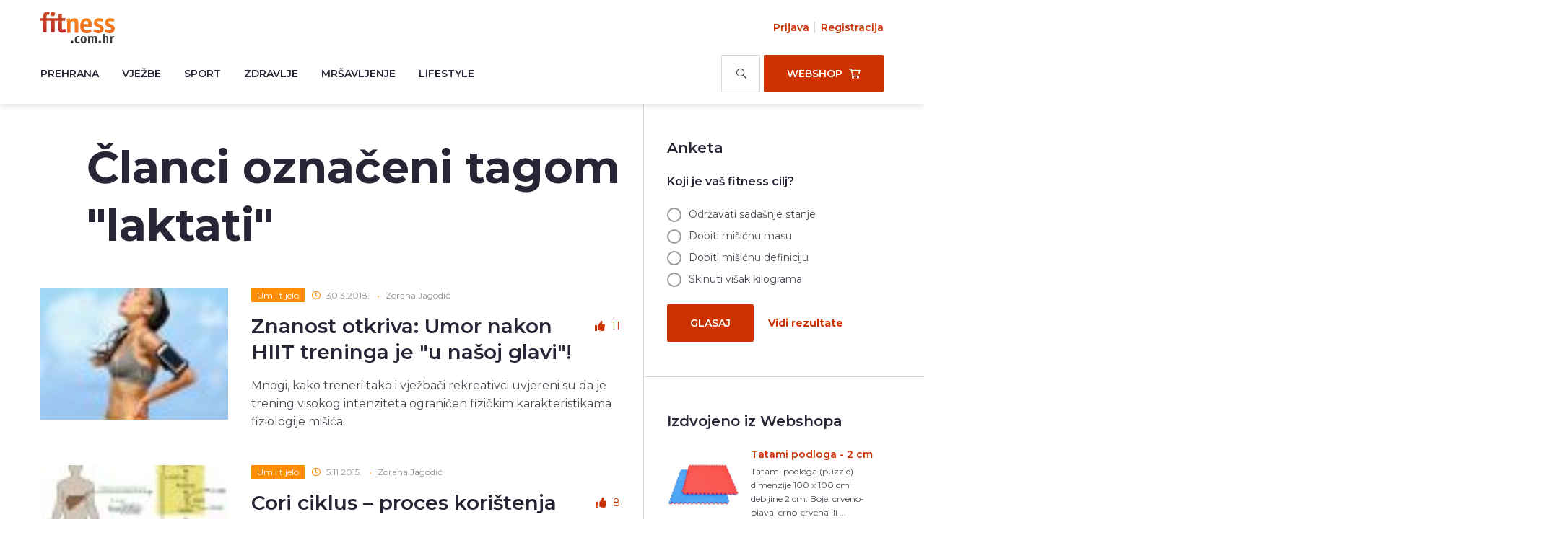

--- FILE ---
content_type: text/html; charset=utf-8
request_url: https://www.fitness.com.hr/Tag/laktati.aspx
body_size: 11571
content:
<!doctype html>
<html lang="en">
<head>
  <base href="https://www.fitness.com.hr/" />
  <!-- s:charset -->
  <meta charset="utf-8">
  <!-- e:charset -->
  <!-- s:latest IE rendering engine -->
  <meta http-equiv="X-UA-Compatible" content="IE=edge">
  <!-- e:latest IE rendering engine -->
  <!-- s:viewport -->
  <meta name="viewport" content="width=device-width, initial-scale=1.0">
  <!-- e:viewport -->


  <!-- s:title -->
  <title>laktati - Fitness.com.hr</title>
  <!-- e:title -->
  <meta name="description" content="Pogledaj najnovije članke vezane za temu laktati i budi informiran o svim novostima iz svijeta fitnessa!">
  <meta name="keywords" content="">
  <meta property="og:image" content="http://www.fitness.com.hr/images/clanci/umor-hiit3.jpg" />
  <meta property="og:description" content="Pogledaj najnovije članke vezane za temu laktati i budi informiran o svim novostima iz svijeta fitnessa!" />
  <meta property="og:title" content="laktati - Fitness.com.hr" />
  <meta property="og:url" content="https://www.fitness.com.hr/Tag/laktati.aspx" />

  <!-- s:stylesheet -->
  <link rel="stylesheet" href="/res/theme/portal/css/style.css">
  <link rel="stylesheet" href="/res/theme/portal/css/style-custom.css">
  <!-- e:stylesheet -->
  <!-- s:icons -->
  <link rel="apple-touch-icon" href="/images/portal/icon.png">
  <link rel="icon" href="/images/portal/icon.ico">
  <!-- e:icons -->
  <script src="/js/portal/dist/BootstrapDependencies.js" type="text/javascript"></script>
  

  <script type="text/javascript" src="https://cdn.jsdelivr.net/npm/js-cookie@3.0.1/dist/js.cookie.min.js"></script>

        <!-- Google Tag Manager -->
      <script>
  (function(w,d,s,l,i){w[l]=w[l]||[];w[l].push({'gtm.start':
      new Date().getTime(),event:'gtm.js'});var f=d.getElementsByTagName(s)[0],
      j=d.createElement(s),dl=l!='dataLayer'?'&l='+l:'';j.async=true;j.src=
      'https://www.googletagmanager.com/gtm.js?id='+i+dl;f.parentNode.insertBefore(j,f);
      })(window,document,'script','dataLayer','GTM-M7MCC644');</script>
      <!-- End Google Tag Manager -->
    <!-- Google Analytics -->
      <script type="text/javascript">
      (function (i, s, o, g, r, a, m) {
        i['GoogleAnalyticsObject'] = r; i[r] = i[r] || function () {
          (i[r].q = i[r].q || []).push(arguments)
        }, i[r].l = 1 * new Date(); a = s.createElement(o),
          m = s.getElementsByTagName(o)[0]; a.async = 1; a.src = g; m.parentNode.insertBefore(a, m)
      })(window, document, 'script', '//www.google-analytics.com/analytics.js', 'ga');

      ga('create', '', 'auto');
      ga('send', 'pageview');

      ga('require', 'ecommerce', 'ecommerce.js');
      ga('require', 'ec');
      </script>
    <!-- End Google Analytics -->

</head>
<body>
      <!-- Google Tag Manager (noscript) -->
      <noscript><iframe src="https://www.googletagmanager.com/ns.html?id=GTM-M7MCC644" height="0" width="0" style="display:none;visibility:hidden"></iframe></noscript>
    <!-- End Google Tag Manager (noscript) -->

  <!--[if IE]>
        <p class="browsehappy">
          You are using an <strong>outdated</strong> browser.
          Please <a href="http://www.browsehappy.com/">upgrade your browser</a> to improve your experience.
        </p>
      <![endif]-->
<!-- s:header -->
<header class="header">
    <!-- s:navigation -->
    <div class="header__navigation">

        <!-- s:cnt -->
        <div class="cnt">

            <!-- s:bar -->
            <div class="bar">

                <!-- s:logo -->
                <h1 class="bar__logo">
                    <a href="https://www.fitness.com.hr/">
                        <img src="/images/portal/fitness.svg" alt="Fitness.com.hr">
                        Fitness.com.hr
                    </a>
                </h1>
                <!-- e:logo -->
                <!-- s:buttons -->
                <ul class="bar__buttons">
                    <li>
                        <button type="button" class="button button--color-white button--size-m button--style-outline" data-search=".header" id="mobile_search_toggle_d244a4be0b8c423490aee2c109fab2b3">
                            <i class="far fa-search"></i>
                            <i class="far fa-times"></i>
                        </button>
                    </li>
                    <li>
                        <a href="/shop.aspx" class="button button--color-grenadier button--size-m button--style-default">
                            <i class="far fa-shopping-cart"></i>
                        </a>
                    </li>
                    <li>
                        <button type="button" class="button button--color-white button--size-m button--style-outline" data-header=".header">
                            <i class="far fa-bars"></i>
                            <i class="far fa-times"></i>
                        </button>
                    </li>
                </ul>
                <!-- e:buttons -->
                <!-- s:user -->
                <ul class="bar__user">
                        <li>
                            <button type="button" class="button button--link" data-open=".modal--name-signin">
                                <span class="margin margin--right-m">
                                    <i class="far fa-user"></i>
                                </span>
                                Prijava
                            </button>
                        </li>
                        <li>
                            <a href="/shop/register.aspx?redirectUrl=https://www.fitness.com.hr:443/Tag/laktati.aspx&loc=Portal" rel="nofollow">
                                <span class="margin margin--right-m">
                                    <i class="far fa-user-plus"></i>
                                </span>
                                Registracija
                            </a>
                        </li>
                </ul>
                <!-- e:user -->
                <!-- s:navigation -->
                <nav class="bar__navigation" id="nav_bar_d244a4be0b8c423490aee2c109fab2b3">
                    <h2>Navigation</h2>
                    <ul class="bar__navigation-menu" data-menu="true">
                                <li>
                                    <a href="/prehrana.aspx"  data-submenu="Prehrana">
                                        <span class="bar__navigation-menu-toggle">
                                            <i class="far fa-angle-right"></i>
                                        </span>
                                        Prehrana
                                    </a>
                                    <ul class="bar__navigation-menu-submenu" data-submenu="Prehrana">
                                        <li>
                                            <a href="/prehrana.aspx">Prehrana naslovna</a>
                                        </li>
                                            <li>
                                                <a href="/prehrana/nutricionizam.aspx">Nutricionizam</a>
                                            </li>
                                            <li>
                                                <a href="/prehrana/dijete.aspx">Dijete i jelovnici</a>
                                            </li>
                                            <li>
                                                <a href="/prehrana/dodaci-prehrani.aspx">Dodaci prehrani</a>
                                            </li>
                                            <li>
                                                <a href="/prehrana/planirana-prehrana.aspx">Recepti</a>
                                            </li>
                                    </ul>
                                </li>
                                <li>
                                    <a href="/vjezbe.aspx"  data-submenu="Vježbe">
                                        <span class="bar__navigation-menu-toggle">
                                            <i class="far fa-angle-right"></i>
                                        </span>
                                        Vježbe
                                    </a>
                                    <ul class="bar__navigation-menu-submenu" data-submenu="Vježbe">
                                        <li>
                                            <a href="/vjezbe.aspx">Vježbe naslovna</a>
                                        </li>
                                            <li>
                                                <a href="/vjezbe/fitness-discipline.aspx">Fitness discipline</a>
                                            </li>
                                            <li>
                                                <a href="/vjezbe/savjeti-za-vjezbanje.aspx">Savjeti za vježbanje</a>
                                            </li>
                                            <li>
                                                <a href="/vjezbe/vjezbe.aspx">Opisi vježbi</a>
                                            </li>
                                            <li>
                                                <a href="/vjezbe/programi-treninga.aspx">Programi treninga</a>
                                            </li>
                                    </ul>
                                </li>
                                <li>
                                    <a href="/sport.aspx"  data-submenu="Sport">
                                        <span class="bar__navigation-menu-toggle">
                                            <i class="far fa-angle-right"></i>
                                        </span>
                                        Sport
                                    </a>
                                    <ul class="bar__navigation-menu-submenu" data-submenu="Sport">
                                        <li>
                                            <a href="/sport.aspx">Sport naslovna</a>
                                        </li>
                                            <li>
                                                <a href="/sport/indoor-sportovi.aspx">Indoor sportovi</a>
                                            </li>
                                            <li>
                                                <a href="/sport/outdoor-sportovi.aspx">Outdoor sportovi</a>
                                            </li>
                                    </ul>
                                </li>
                                <li>
                                    <a href="/zdravlje.aspx"  data-submenu="Zdravlje">
                                        <span class="bar__navigation-menu-toggle">
                                            <i class="far fa-angle-right"></i>
                                        </span>
                                        Zdravlje
                                    </a>
                                    <ul class="bar__navigation-menu-submenu" data-submenu="Zdravlje">
                                        <li>
                                            <a href="/zdravlje.aspx">Zdravlje naslovna</a>
                                        </li>
                                            <li>
                                                <a href="/zdravlje/ozljede-bolesti.aspx">Ozljede i bolesti</a>
                                            </li>
                                            <li>
                                                <a href="/zdravlje/um-tijelo.aspx">Um i tijelo</a>
                                            </li>
                                    </ul>
                                </li>
                                <li>
                                    <a href="/mrsavljenje.aspx"  data-submenu="Mršavljenje">
                                        <span class="bar__navigation-menu-toggle">
                                            <i class="far fa-angle-right"></i>
                                        </span>
                                        Mršavljenje
                                    </a>
                                    <ul class="bar__navigation-menu-submenu" data-submenu="Mršavljenje">
                                        <li>
                                            <a href="/mrsavljenje.aspx">Mršavljenje naslovna</a>
                                        </li>
                                            <li>
                                                <a href="/mrsavljenje/savjeti.aspx">Savjeti</a>
                                            </li>
                                    </ul>
                                </li>
                                <li>
                                    <a href="/lifestyle.aspx"  data-submenu="Lifestyle">
                                        <span class="bar__navigation-menu-toggle">
                                            <i class="far fa-angle-right"></i>
                                        </span>
                                        Lifestyle
                                    </a>
                                    <ul class="bar__navigation-menu-submenu" data-submenu="Lifestyle">
                                        <li>
                                            <a href="/lifestyle.aspx">Lifestyle naslovna</a>
                                        </li>
                                            <li>
                                                <a href="/lifestyle/ljepota.aspx">Ljepota</a>
                                            </li>
                                            <li>
                                                <a href="/lifestyle/slobodno-vrijeme.aspx">Slobodno vrijeme</a>
                                            </li>
                                            <li>
                                                <a href="/lifestyle/poznati.aspx">Kako to rade poznati</a>
                                            </li>
                                            <li>
                                                <a href="/lifestyle/sportska-moda.aspx">Sportska moda</a>
                                            </li>
                                            <li>
                                                <a href="/lifestyle/intervjui.aspx">Intervjui</a>
                                            </li>
                                    </ul>
                                </li>
                    </ul>
                    <ul class="bar__navigation-buttons">
                        <li>
                            <div class="form distance distance--size-m">
                                <div class="form__container">
                                    <form method="get" action="/search.aspx">
                                        <input type="text" name="upit" class="field field--color-white field--size-m field--style-outline field--weight-regular" placeholder="Pretražite portal">
                                        <button type="button" class="form__append form__append--style-search" data-toggle=".bar__navigation">
                                            <i class="far fa-search"></i>
                                        </button>
                                    </form>
                                </div>
                            </div>
                        </li>
                        <li>
                            <a href="/shop.aspx" class="button button--color-grenadier button--size-m button--transform-uppercase button--style-default">
                                <span class="margin margin--right-s">Webshop</span>
                                <i class="far fa-shopping-cart"></i>
                            </a>
                        </li>
                    </ul>
                </nav>
                <!-- e:navigation -->

            </div>
            <!-- e:bar -->
            <!-- s:modal -->
            <section class="modal modal--name-signin" id="login_modal_d244a4be0b8c423490aee2c109fab2b3">

                <!-- s:content -->
                <div class="modal__content modal__content--size-s">
                    <form action="/login.aspx" method="post">
                        <!-- s:title -->
                        <h4 class="title title--size-s title--weight-semibold color color--steel-gray align align--center distance distance--size-m">Prijavi se!</h4>
                        <!-- e:title -->
                        <!-- s:form -->
                        <div class="form distance distance--size-m">
                            <label class="form__label form__label--size-s">Korisničko ime</label>
                            <div class="form__container">
                                <input type="text" name="username" class="field field--size-m field--color-alabaster field--weight-regular field--style-outline field--shadow-inner" value="">
                            </div>
                        </div>
                        <!-- e:form -->
                        <!-- s:form -->
                        <div class="form distance distance--size-m">
                            <label class="form__label form__label--size-s">Lozinka</label>
                            <div class="form__container">
                                <input type="password" name="password" class="field field--size-m field--color-alabaster field--weight-regular field--style-outline field--shadow-inner" value="">
                            </div>
                        </div>
                        <!-- e:form -->
                        <!-- s:distance -->
                        <div class="distance distance--size-l">
                            <!-- s:check -->
                            <label class="check check--color-dusty-gray check--size-m check--style-square">
                                <input type="checkbox" name="remember_me" value="true" class="check__helper" checked='checked'>
                                <span class="check__icon">
                                    <i class="fas fa-check"></i>
                                </span>
                                <span class="check__label margin margin--left-m">Zapamti me</span>
                            </label>
                            <!-- e:check -->
                        </div>
                        <!-- e:distance -->
                        <!-- s:align -->
                        <div class="align align--center distance distance--size-m">
                            <button type="submit" class="button button--color-pizazz button--size-m button--transform-uppercase button--style-default">Prijavi se</button>
                            <div class="error" style="display: none;">Neispravno korisničko ime ili lozinka.</div>
                        </div>
                        <!-- e:align -->
                        <!-- s:align -->
                        <div class="align align--center">
                            <button type="button" class="button button--link" data-close=".modal--name-signin" data-open=".modal--name-password">Ne sjećaš se podataka?</button>
                        </div>
                        <!-- e:align -->
                        <!-- s:close -->
                        <button type="button" class="modal__close" data-close=".modal--name-signin">
                            <i class="far fa-times"></i>
                        </button>
                        <!-- e:close -->
                    </form>
                </div>
                <!-- e:content -->

            </section>
            <!-- e:modal -->
            <!-- s:modal -->
            <section class="modal modal--name-password" id="password_reset_modal_d244a4be0b8c423490aee2c109fab2b3">

                <!-- s:content -->
                <div class="modal__content modal__content--size-s">
                    <form action="/Home/PasswordReset" method="post">

                        <!-- s:title -->
                        <h4 class="title title--size-s title--weight-semibold color color--steel-gray align align--center distance distance--size-m">Nema problema!</h4>
                        <!-- e:title -->
                        <!-- s:paragraph -->
                        <div class="paragraph paragraph--size-xs distance distance--size-m">
                            <p>
                                Dogodi se i nama :).<br />
                                Upiši svoju email adresu pa ćemo ti poslati novu lozinku.
                            </p>
                        </div>
                        <!-- e:paragraph -->
                        <!-- s:form -->
                        <div class="form distance distance--size-m">
                            <label class="form__label form__label--size-s">Email</label>
                            <div class="form__container">
                                <input type="email" name="email" class="field field--size-m field--color-alabaster field--weight-regular field--style-outline field--shadow-inner" value="">
                            </div>
                        </div>
                        <!-- e:form -->
                        <!-- s:align -->
                        <div class="align align--center distance distance--size-m">
                            <button type="submit" class="button button--color-pizazz button--size-m button--transform-uppercase button--style-default">Pošalji email</button>
                            <div class="error" style="display: none;">Ne postoji korisnik s tom email adresom, molimo registrirajte se.</div>
                            <div class="success" style="display: none;">Ako ste registrirani, na email smo Vam upravo poslali link za ponovno namještanje lozinke!</div>
                        </div>
                        <!-- e:align -->
                        <!-- s:align -->
                        <div class="align align--center">
                            <button type="button" class="button button--link" data-close=".modal--name-password" data-open=".modal--name-signin">Nazad</button>
                        </div>
                        <!-- e:align -->
                        <!-- s:close -->
                        <button type="button" class="modal__close" data-close=".modal--name-password">
                            <i class="far fa-times"></i>
                        </button>
                        <!-- e:close -->

                    </form>
                </div>
                <!-- e:content -->
            </section>
            <!-- e:modal -->
        </div>
        <!-- e:cnt -->

    </div>
    <!-- e:navigation -->

<script type="text/javascript">
        defer('/js/portal/dist/Modules/Header.js', function (module) {
        new module.Header({
            NavBar: document.getElementById('nav_bar_d244a4be0b8c423490aee2c109fab2b3'),
            Login: {
                UI: document.getElementById('login_modal_d244a4be0b8c423490aee2c109fab2b3'),
                ReturnUrl: 'https://www.fitness.com.hr/' // fallback to homepage
            },
            PasswordReset: document.getElementById('password_reset_modal_d244a4be0b8c423490aee2c109fab2b3'),
            MobileSearchToggle: document.getElementById('mobile_search_toggle_d244a4be0b8c423490aee2c109fab2b3')
        });
    });
</script>

</header>
<!-- e:header -->

  <!-- s:main -->
  <main class="main">
    
    <!-- s:cnt -->
    <div class="cnt">
      




      <!-- s:content -->
      <div class="content content--border-auto">
        <!-- s:main -->
        <div class="content__main">
          
    <!-- s:section -->
    <div class="content__section">

        <!-- s:spacing -->
        <div class="spacing spacing--size-m">
            <div class="spacing spacing--size-m spacing--none-top">
                <!-- s:title -->
                <h1 class="title title--size-xxxl title--weight-bold color color--steel-gray distance distance--size-s indent indent--size-m">Članci označeni tagom "laktati"</h1>
                <!-- e:title -->
            </div>
            <!-- s:articles -->
            <div class="articles articles--style-category">
                <div id="list_6cd2d819468e41a1995fbec7504d044a"></div>
                <div id="paging_6cd2d819468e41a1995fbec7504d044a">
                    
<!-- s:section -->
<div class="content__section">
    <!-- s:spacing -->
    <div class="spacing spacing--size-m">
        <!-- s:pagination -->
        <div class="pagination">
            <!-- s:arrow -->
            <a class="pagination__arrow pagination__arrow--direction-previous is-disabled">
                <i class="far fa-arrow-left"></i>
                <span class="margin margin--left-s">Prethodna</span>
            </a>
            <!-- e:arrow -->
            <!-- s:pages -->
            <ol class="pagination__pages">
                <li>
                    <a href="" class="is-active">1</a>
                </li>
                <li>
                    <a href="">2</a>
                </li>
                <li>
                    <a href="">3</a>
                </li>
                <li>
                    <a href="">4</a>
                </li>
                <li>
                    <a href="">5</a>
                </li>
            </ol>
            <!-- e:pages -->
            <!-- s:arrow -->
            <a href="" class="pagination__arrow pagination__arrow--direction-next">
                <span class="margin margin--right-s">Sljedeća</span>
                <i class="far fa-arrow-right"></i>
            </a>
            <!-- e:arrow -->
        </div>
        <!-- e:pagination -->
    </div>
    <!-- e:spacing -->
</div>
<!-- e:section -->
                </div>
            </div>
            <!-- e:articles -->
        </div>
        <!-- e:spacing -->

    </div>
    <!-- e:section -->

        </div>
        <!-- e:main -->
        <!-- s:sidebar -->
        <div class="content__sidebar">
          

    <section class="content__section content__section--border-bottom">

        <!-- s:spacing -->
        <div class="spacing spacing--size-m">

            <!-- s:title -->
            <h4 class="title title--size-s title--weight-semibold color color--steel-gray distance distance--size-m">Anketa</h4>
            <!-- e:title -->
            <!-- s:poll -->
            <div class="poll">
                <h5 class="title title--size-xxs title--weight-semibold color color--steel-gray distance distance--size-m">Koji je vaš fitness cilj?</h5>

                    <div id="poll_results" style="display: none">
<table width="100%" cellspacing="0" cellpadding="0">
    <tbody>
            <tr>
                <td class="grananje">
                    Dobiti mišićnu definiciju<br>
                    <img width="15" height="12" align="absmiddle" alt="" src="/images/dot.gif">
                    <img width="4" height="1" alt="" src="/images/spacer.gif"><b>14,93%</b>
                </td>
            </tr>                                
            <tr>
                <td class="grananje">
                    Dobiti mišićnu masu<br>
                    <img width="16" height="12" align="absmiddle" alt="" src="/images/dot.gif">
                    <img width="4" height="1" alt="" src="/images/spacer.gif"><b>16,14%</b>
                </td>
            </tr>                                
            <tr>
                <td class="grananje">
                    Održavati sadašnje stanje<br>
                    <img width="5" height="12" align="absmiddle" alt="" src="/images/dot.gif">
                    <img width="4" height="1" alt="" src="/images/spacer.gif"><b>4,75%</b>
                </td>
            </tr>                                
            <tr>
                <td class="grananje">
                    Skinuti višak kilograma<br>
                    <img width="64" height="12" align="absmiddle" alt="" src="/images/dot.gif">
                    <img width="4" height="1" alt="" src="/images/spacer.gif"><b>64,19%</b>
                </td>
            </tr>                                
        <tr>
            <td align="center" class="grananje">
                <img width="1" height="3" alt="" src="/images/spacer.gif"><br>
                Broj glasova: 17594
            </td>
        </tr>
    </tbody>
</table>

                    </div>
                    <div id="poll_form">
                        <ul class="poll__questions">
                                <li>
                                    <!-- s:check -->
                                    <label class="check check--color-dusty-gray check--size-m check--style-circle">
                                        <input value="1188" type="radio" name="poll_answers" class="check__helper">
                                        <span class="check__icon">
                                            <i class="fas fa-circle"></i>
                                        </span>
                                        <span class="check__label margin margin--left-m">Održavati sadašnje stanje</span>
                                    </label>
                                    <!-- e:check -->
                                </li>
                                <li>
                                    <!-- s:check -->
                                    <label class="check check--color-dusty-gray check--size-m check--style-circle">
                                        <input value="1189" type="radio" name="poll_answers" class="check__helper">
                                        <span class="check__icon">
                                            <i class="fas fa-circle"></i>
                                        </span>
                                        <span class="check__label margin margin--left-m">Dobiti mišićnu masu</span>
                                    </label>
                                    <!-- e:check -->
                                </li>
                                <li>
                                    <!-- s:check -->
                                    <label class="check check--color-dusty-gray check--size-m check--style-circle">
                                        <input value="1190" type="radio" name="poll_answers" class="check__helper">
                                        <span class="check__icon">
                                            <i class="fas fa-circle"></i>
                                        </span>
                                        <span class="check__label margin margin--left-m">Dobiti mišićnu definiciju</span>
                                    </label>
                                    <!-- e:check -->
                                </li>
                                <li>
                                    <!-- s:check -->
                                    <label class="check check--color-dusty-gray check--size-m check--style-circle">
                                        <input value="1191" type="radio" name="poll_answers" class="check__helper">
                                        <span class="check__icon">
                                            <i class="fas fa-circle"></i>
                                        </span>
                                        <span class="check__label margin margin--left-m">Skinuti višak kilograma</span>
                                    </label>
                                    <!-- e:check -->
                                </li>
                        </ul>
                        <ul class="buttons">
                            <li>
                                <button id="poll_submit_button" class="button button--color-grenadier button--size-m button--transform-uppercase button--style-default">Glasaj</button>
                            </li>
                            <li>
                                <a href="#" id="pool_results_link">
                                    <strong>Vidi rezultate</strong>
                                </a>
                            </li>
                        </ul>
                    </div>

            </div>
            <!-- e:poll -->
            <script type="text/javascript">
                defer('/js/portal/dist/lib/jquery.js', function (module) {
                    //var $ = module.default;
                    $(document).ready(function () {
                        $('#poll_form #pool_results_link').click(function (e) {
                            e.preventDefault();

                            $('#poll_results').load('/Sidebar/PollResults?pollID=253', function () {
                                $('#poll_results').show('slow');
                                $('#poll_form').hide('slow');
                            });

                            return false;
                        });
                        $('#poll_form [data-submit="true"]').click(function (e) {
                            e.preventDefault();
                            $('#poll_form').submit();
                            return false;
                        });
                        $('#poll_submit_button').on('click', function (e) {
                            e.preventDefault();

                            var answer = $("input[name='poll_answers']:checked").val();
                            var pollId = 253;
                            if (answer) {
                                $.ajax({
                                    url: '/Sidebar/PollVote',
                                    type: 'POST',
                                    data: "pollId=" + pollId + "&answerId=" + answer,
                                    beforeSend: function () {
                                        $('#poll_form [data-result="true"]').hide();
                                        $('#poll_form [data-result="true"]').html('');
                                        $('#poll_form [data-loading="true"]').show();
                                    },
                                    success: function (data) {
                                        $('#poll_results').html(data);
                                        $('#poll_results').show('slow');
                                        $('#poll_form').hide('slow');
                                    },
                                    complete: function () {
                                        $('#poll_form [data-loading="true"]').hide();
                                    }
                                });
                            }

                            return false;
                        });
                    });
                });
            </script>
        </div>
        <!-- e:spacing -->

    </section>





     <!-- s:section -->
<section class="content__section content__section--border-bottom">

    <!-- s:spacing -->
    <div class="spacing spacing--size-m">

        <!-- s:title -->
        <h4 class="title title--size-s title--weight-semibold color color--steel-gray distance distance--size-m">Izdvojeno iz Webshopa</h4>
        <!-- e:title -->
        <!-- s:items -->
        <ul class="items items--style-border distance distance--size-m">
                <li class="items__item">

                    <!-- s:product -->
                    <article class="product product--style-horizontal">

                        <!-- s:thumbnail -->
                        <div class="product__thumbnail">
                            <a href="/shop/oprema/fitness-oprema/Tatami-2cm.aspx" class="thumbnail thumbnail--size-l thumbnail--background-contain" style="background-image: url('/Upload/Images/4075/tatami-mat-2-cm-novi_s.jpg');"></a>
                        </div>
                        <!-- e:thumbnail -->
                        <!-- s:title -->
                        <h5 class="title title--size-xxxs title--weight-semibold distance distance--size-xxs">
                            <a href="/shop/oprema/fitness-oprema/Tatami-2cm.aspx">Tatami podloga - 2 cm</a>
                        </h5>
                        <!-- e:title -->
                        <!-- s:paragraph -->
                        <div class="paragraph paragraph--size-xs distance distance--size-s">
                            <p>
                                Tatami podloga (puzzle) dimenzije 100 x 100 cm i debljine 2 cm. Boje: crveno-plava, crno-crvena ili ...
                            </p>
                        </div>
                        <!-- e:paragraph -->
                        
<!-- s:rating -->
<ul class="product__rating distance distance--size-xs">
    <li>
      <i class="fas fa-star"></i>
    </li>
    <li>
      <i class="fas fa-star"></i>
    </li>
    <li>
      <i class="fas fa-star"></i>
    </li>
    <li>
      <i class="fas fa-star"></i>
    </li>
      <li>
      <i class="fas fa-star-half"></i>
    </li>
</ul>
<!-- e:rating -->
                        <!-- s:price -->
<ul class="product__price ">
            <li>
                19,99 €
            </li>


</ul>
<!-- e:price -->
                    </article>
                    <!-- e:product -->
                </li>
                <li class="items__item">

                    <!-- s:product -->
                    <article class="product product--style-horizontal">

                        <!-- s:thumbnail -->
                        <div class="product__thumbnail">
                            <a href="/shop/oprema/fitness-oprema/Podloga-za-vjezbanje-4kom.aspx" class="thumbnail thumbnail--size-l thumbnail--background-contain" style="background-image: url('images/uploads/4063/Podloga-za-vjezbanje-4kom_s.jpg');"></a>
                        </div>
                        <!-- e:thumbnail -->
                        <!-- s:title -->
                        <h5 class="title title--size-xxxs title--weight-semibold distance distance--size-xxs">
                            <a href="/shop/oprema/fitness-oprema/Podloga-za-vjezbanje-4kom.aspx">Podloga za vježbanje Puzzle (4 komada)</a>
                        </h5>
                        <!-- e:title -->
                        <!-- s:paragraph -->
                        <div class="paragraph paragraph--size-xs distance distance--size-s">
                            <p>
                                Podloge koje se spajaju kao puzzle i čine kompaktnu cjelinu dimenzija 120 x 120 cm. Mogu se koristit...
                            </p>
                        </div>
                        <!-- e:paragraph -->
                        
<!-- s:rating -->
<ul class="product__rating distance distance--size-xs">
    <li>
      <i class="fas fa-star"></i>
    </li>
    <li>
      <i class="fas fa-star"></i>
    </li>
    <li>
      <i class="fas fa-star"></i>
    </li>
    <li>
      <i class="fas fa-star"></i>
    </li>
      <li>
      <i class="fas fa-star-half"></i>
    </li>
</ul>
<!-- e:rating -->
                        <!-- s:price -->
<ul class="product__price ">
            <li>
                21,49 €
            </li>


</ul>
<!-- e:price -->
                    </article>
                    <!-- e:product -->
                </li>
                <li class="items__item">

                    <!-- s:product -->
                    <article class="product product--style-horizontal">

                        <!-- s:thumbnail -->
                        <div class="product__thumbnail">
                            <a href="/shop/oprema/fitness-oprema/Komplet-utega-i-sipki-Insportline-Cembar-40-kg.aspx" class="thumbnail thumbnail--size-l thumbnail--background-contain" style="background-image: url('/Upload/Images/4075/Cembar-40-kg-naslovna_s.jpg');"></a>
                        </div>
                        <!-- e:thumbnail -->
                        <!-- s:title -->
                        <h5 class="title title--size-xxxs title--weight-semibold distance distance--size-xxs">
                            <a href="/shop/oprema/fitness-oprema/Komplet-utega-i-sipki-Insportline-Cembar-40-kg.aspx">Komplet utega i šipki Cembar 40 kg</a>
                        </h5>
                        <!-- e:title -->
                        <!-- s:paragraph -->
                        <div class="paragraph paragraph--size-xs distance distance--size-s">
                            <p>
                                Set utega i šipki težine 40 kg za vježbanje kod kuće. Može se koristiti kao bučice ili kao šipka s u...
                            </p>
                        </div>
                        <!-- e:paragraph -->
                        
<!-- s:rating -->
<ul class="product__rating distance distance--size-xs">
    <li>
      <i class="fas fa-star"></i>
    </li>
    <li>
      <i class="fas fa-star"></i>
    </li>
    <li>
      <i class="fas fa-star"></i>
    </li>
    <li>
      <i class="fas fa-star"></i>
    </li>
      <li>
      <i class="fas fa-star-half"></i>
    </li>
</ul>
<!-- e:rating -->
                        <!-- s:price -->
<ul class="product__price ">
            <li>
                69,00 €
            </li>


</ul>
<!-- e:price -->
                    </article>
                    <!-- e:product -->
                </li>
     

        </ul>
        <!-- e:items -->
        <!-- s:more -->
        <a href="/shop.aspx" class="more">
            Vidi sve izdvojene proizvode
            <span class="margin margin--left-s">
                <i class="far fa-arrow-right"></i>
            </span>
        </a>
        <!-- e:more -->

    </div>
    <!-- e:spacing -->

</section>
<!-- e:section -->
<!-- s:section -->
<div class="content__section">

    <!-- s:spacing -->
    <div class="spacing spacing--size-m">

        <!-- s:articles -->
        <section class="articles articles--style-sidebar">
            <!-- s:title -->
            <h4 class="title title--size-s title--weight-semibold color color--steel-gray distance distance--size-m">Najpopularnije u zadnjih 7 dana</h4>
            <!-- e:title -->
                <!-- s:article -->
                <article class="articles__article distance distance--size-l">

                    <!-- s:thumbnail -->
                    <a href="/prehrana/nutricionizam/Tablica-kalorija.aspx" class="thumbnail thumbnail--size-m thumbnail--background-cover distance distance--size-s" style="background-image: url('/images/articles/3dc89916-298d-4e2f-b8f6-382faf44b751.png');"></a>
                    <!-- e:thumbnail -->
                    <!-- s:title -->
                    <h5 class="title title--size-xxs title--weight-semibold color color--steel-gray">
                        <a href="/prehrana/nutricionizam/Tablica-kalorija.aspx">Tablica kalorija - prehrambene vrijednosti namirnica</a>
                    </h5>
                    <!-- e:title -->

                </article>
                <!-- e:article -->
                <!-- s:article -->
                <article class="articles__article distance distance--size-l">

                    <!-- s:thumbnail -->
                    <a href="/zdravlje/ozljede-bolesti/Sve-sto-trebate-znati-o-isijasu.aspx" class="thumbnail thumbnail--size-m thumbnail--background-cover distance distance--size-s" style="background-image: url('/images/articles/a0fc3a56-ffba-473e-ae86-21c2f6ab408c.png');"></a>
                    <!-- e:thumbnail -->
                    <!-- s:title -->
                    <h5 class="title title--size-xxs title--weight-semibold color color--steel-gray">
                        <a href="/zdravlje/ozljede-bolesti/Sve-sto-trebate-znati-o-isijasu.aspx">Sve što trebate znati o lumboischialgiji (išijasu)</a>
                    </h5>
                    <!-- e:title -->

                </article>
                <!-- e:article -->
                <!-- s:article -->
                <article class="articles__article distance distance--size-l">

                    <!-- s:thumbnail -->
                    <a href="/mrsavljenje/savjeti/Vodic-kroz-pravilno-i-brzo-topljenje-masnoca.aspx" class="thumbnail thumbnail--size-m thumbnail--background-cover distance distance--size-s" style="background-image: url('/images/articles/9c46e972-5ad8-49c8-ad71-2ad8d245d269.png');"></a>
                    <!-- e:thumbnail -->
                    <!-- s:title -->
                    <h5 class="title title--size-xxs title--weight-semibold color color--steel-gray">
                        <a href="/mrsavljenje/savjeti/Vodic-kroz-pravilno-i-brzo-topljenje-masnoca.aspx">Vodič kroz pravilno i brzo topljenje masnoća!</a>
                    </h5>
                    <!-- e:title -->

                </article>
                <!-- e:article -->
                <!-- s:article -->
                <article class="articles__article distance distance--size-l">

                    <!-- s:thumbnail -->
                    <a href="/prehrana/planirana-prehrana/10-keto-recepata-za-sve-obroke.aspx" class="thumbnail thumbnail--size-m thumbnail--background-cover distance distance--size-s" style="background-image: url('/images/articles/05321157-2c4c-4ce4-81bc-167215fca5af.png');"></a>
                    <!-- e:thumbnail -->
                    <!-- s:title -->
                    <h5 class="title title--size-xxs title--weight-semibold color color--steel-gray">
                        <a href="/prehrana/planirana-prehrana/10-keto-recepata-za-sve-obroke.aspx">10 keto recepata za sve obroke u danu</a>
                    </h5>
                    <!-- e:title -->

                </article>
                <!-- e:article -->

            

        </section>
        <!-- e:articles -->

    </div>
    <!-- e:spacing -->

</div>
<!-- e:section -->

        </div>
        <!-- e:sidebar -->

      </div>
      <!-- e:content -->

      
    </div>
    <!-- e:cnt -->

    
  </main>
  <!-- e:main -->

<!-- s:footer -->
<footer class="footer">

  <!-- s:stats -->
  <div class="stats">

    <!-- s:spacing -->
    <div class="spacing spacing--size-l">

      <!-- s:cnt -->
      <div class="cnt">

        <!-- s:grid -->
        <div class="grid grid--columns-1 grid--columns-m-2 grid--columns-xl-4">
          <div>

            <!-- s:item -->
            <ul class="stats__item">
              <li>
                Uvjerljivo
              </li>
              <li>
                Najveća
              </li>
              <li>
                Fitness zajednica
              </li>
            </ul>
            <!-- e:item -->

          </div>
          <div>

            <!-- s:item -->
            <ul class="stats__item">
              <li>
                S preko
              </li>
              <li>
                <span class="color color--grenadier">750 000</span>
              </li>
              <li>
                Pregleda ove stranice mjesečno
              </li>
            </ul>
            <!-- e:item -->

          </div>
          <div>

            <!-- s:item -->
            <ul class="stats__item">
              <li>
                S preko
              </li>
              <li>
                <span class="color color--grenadier">50 000</span>
              </li>
              <li>
                Registriranih fitovaca
              </li>
            </ul>
            <!-- e:item -->

          </div>
          <div>

            <!-- s:item -->
            <ul class="stats__item">
              <li>
                S preko
              </li>
              <li>
                <span class="color color--grenadier">100 000</span>
              </li>
              <li>
                Facebook fanova
              </li>
            </ul>
            <!-- e:item -->

          </div>
        </div>
        <!-- e:grid -->

      </div>
      <!-- e:cnt -->

    </div>
    <!-- e:spacing -->

  </div>
  <!-- e:stats -->

<section class="reviews">

  <!-- s:spacing -->
  <div class="spacing spacing--size-l">

    <!-- s:cnt -->
    <div class="cnt">

      <!-- s:title -->
      <h2 class="title title--size-l title--weight-semibold color color--steel-gray align align--center distance distance--size-xs">Što kažu naši kupci?</h2>
      <!-- e:title -->
      <!-- s:description -->
      <div class="reviews__description distance distance--size-xl">
        <p>
          Prosječna ocjena usluge <strong>4.91<small>/5</small></strong> <span class="reviews__stars"><i class="fas fa-star"></i> <i class="fas fa-star"></i> <i class="fas fa-star"></i> <i class="fas fa-star"></i> <i class="fas fa-star"></i></span> uz preko 500.000 poslanih paketa govori sve.<br>
          Sretni smo i podijeliti neke od dojmova! ❤️
        </p>
      </div>
      <!-- e:description -->
      <!-- s:testimonials -->
      <div class="reviews__testimonials">

        <!-- s:swiper -->
        <div class="swiper">

          <!-- s:wrapper -->
          <div class="swiper-wrapper">


            <!-- s:slide -->
              <div class="swiper-slide">

                <!-- s:quote -->
                <img src="/res/theme/shop/img/components/quote/quote.svg" class="reviews__quote margin--top-l" alt="Reviews">
                <!-- e:quote -->
                <!-- s:stars -->
                <div class="reviews__stars distance distance--size-m margin--top-l">
                  <i class="fas fa-star"></i>
                  <i class="fas fa-star"></i>
                  <i class="fas fa-star"></i>
                  <i class="fas fa-star"></i>
                  <i class="fas fa-star"></i>
                </div>
                <!-- e:stars -->
                <!-- s:paragraph -->
                <div class="paragraph paragraph--size-s distance distance--size-m">
                  <p>
                    <em>“Čitav webshop je pregledan i funkcionalan, proces naručivanja jednostavan, ponuda vrhunska, a i s popustima često pozitivno iznenadite. Prvo ste mi online odredište koje posjetim kada su mi potrebni fitness-rekviziti. Tople preporuke.”</em>
                  </p>
                </div>
                <!-- e:paragraph -->
                <!-- s:author -->
                <div class="reviews__author">
                  <strong>Franjo O., Zagreb</strong>
                </div>
                <!-- e:author -->

              </div>
              <div class="swiper-slide">

                <!-- s:quote -->
                <img src="/res/theme/shop/img/components/quote/quote.svg" class="reviews__quote margin--top-l" alt="Reviews">
                <!-- e:quote -->
                <!-- s:stars -->
                <div class="reviews__stars distance distance--size-m margin--top-l">
                  <i class="fas fa-star"></i>
                  <i class="fas fa-star"></i>
                  <i class="fas fa-star"></i>
                  <i class="fas fa-star"></i>
                  <i class="fas fa-star"></i>
                </div>
                <!-- e:stars -->
                <!-- s:paragraph -->
                <div class="paragraph paragraph--size-s distance distance--size-m">
                  <p>
                    <em>“Po meni najbolja stranica, ne samo web shop, nego svi korisni savjeti, recepti itd. A što se tiče proizvoda, sve je jednostavno za naručiti, pregledno. Nemam primjedbi, odlično sve”</em>
                  </p>
                </div>
                <!-- e:paragraph -->
                <!-- s:author -->
                <div class="reviews__author">
                  <strong>Ivana Š., Split</strong>
                </div>
                <!-- e:author -->

              </div>
              <div class="swiper-slide">

                <!-- s:quote -->
                <img src="/res/theme/shop/img/components/quote/quote.svg" class="reviews__quote margin--top-l" alt="Reviews">
                <!-- e:quote -->
                <!-- s:stars -->
                <div class="reviews__stars distance distance--size-m margin--top-l">
                  <i class="fas fa-star"></i>
                  <i class="fas fa-star"></i>
                  <i class="fas fa-star"></i>
                  <i class="fas fa-star"></i>
                  <i class="fas fa-star"></i>
                </div>
                <!-- e:stars -->
                <!-- s:paragraph -->
                <div class="paragraph paragraph--size-s distance distance--size-m">
                  <p>
                    <em>“Personalizirani odnos s kupcem, izvrsna stručna podrška magistra kineziologije. Iako je na stranici proizvoda rok za dostavu bio 7-14 dana, proizvod smo dobili za 2 radna dana. Pohvale svima, od kontakt centra, stručne podrške i zainteresiranog dostavljača!! Ne mijenjajte se. ”</em>
                  </p>
                </div>
                <!-- e:paragraph -->
                <!-- s:author -->
                <div class="reviews__author">
                  <strong>Darija S., Našice</strong>
                </div>
                <!-- e:author -->

              </div>
              <div class="swiper-slide">

                <!-- s:quote -->
                <img src="/res/theme/shop/img/components/quote/quote.svg" class="reviews__quote margin--top-l" alt="Reviews">
                <!-- e:quote -->
                <!-- s:stars -->
                <div class="reviews__stars distance distance--size-m margin--top-l">
                  <i class="fas fa-star"></i>
                  <i class="fas fa-star"></i>
                  <i class="fas fa-star"></i>
                  <i class="fas fa-star"></i>
                  <i class="fas fa-star"></i>
                </div>
                <!-- e:stars -->
                <!-- s:paragraph -->
                <div class="paragraph paragraph--size-s distance distance--size-m">
                  <p>
                    <em>“Profesionalni, ozbiljni, transparentni, točni! Samo riječi hvale! Ako imate pitanja, mailom dobijete ljubazan i iscrpan odgovor unutar 24h. Apsolutno preporučujem!”</em>
                  </p>
                </div>
                <!-- e:paragraph -->
                <!-- s:author -->
                <div class="reviews__author">
                  <strong>Maja V., Pula</strong>
                </div>
                <!-- e:author -->

              </div>
              <div class="swiper-slide">

                <!-- s:quote -->
                <img src="/res/theme/shop/img/components/quote/quote.svg" class="reviews__quote margin--top-l" alt="Reviews">
                <!-- e:quote -->
                <!-- s:stars -->
                <div class="reviews__stars distance distance--size-m margin--top-l">
                  <i class="fas fa-star"></i>
                  <i class="fas fa-star"></i>
                  <i class="fas fa-star"></i>
                  <i class="fas fa-star"></i>
                  <i class="fas fa-star"></i>
                </div>
                <!-- e:stars -->
                <!-- s:paragraph -->
                <div class="paragraph paragraph--size-s distance distance--size-m">
                  <p>
                    <em>“Jako sam zadovoljna proizvodima. Vas sam dugogodišnji kupac i uvijek je bilo sve za pet.”</em>
                  </p>
                </div>
                <!-- e:paragraph -->
                <!-- s:author -->
                <div class="reviews__author">
                  <strong>Mira C., Dubrovnik</strong>
                </div>
                <!-- e:author -->

              </div>
              <div class="swiper-slide">

                <!-- s:quote -->
                <img src="/res/theme/shop/img/components/quote/quote.svg" class="reviews__quote margin--top-l" alt="Reviews">
                <!-- e:quote -->
                <!-- s:stars -->
                <div class="reviews__stars distance distance--size-m margin--top-l">
                  <i class="fas fa-star"></i>
                  <i class="fas fa-star"></i>
                  <i class="fas fa-star"></i>
                  <i class="fas fa-star"></i>
                  <i class="fas fa-star"></i>
                </div>
                <!-- e:stars -->
                <!-- s:paragraph -->
                <div class="paragraph paragraph--size-s distance distance--size-m">
                  <p>
                    <em>“Odličan izbor proizvoda, konkurentne cijene i pouzdan webshop! ”</em>
                  </p>
                </div>
                <!-- e:paragraph -->
                <!-- s:author -->
                <div class="reviews__author">
                  <strong>Goran G., Prelog</strong>
                </div>
                <!-- e:author -->

              </div>
              <div class="swiper-slide">

                <!-- s:quote -->
                <img src="/res/theme/shop/img/components/quote/quote.svg" class="reviews__quote margin--top-l" alt="Reviews">
                <!-- e:quote -->
                <!-- s:stars -->
                <div class="reviews__stars distance distance--size-m margin--top-l">
                  <i class="fas fa-star"></i>
                  <i class="fas fa-star"></i>
                  <i class="fas fa-star"></i>
                  <i class="fas fa-star"></i>
                  <i class="fas fa-star"></i>
                </div>
                <!-- e:stars -->
                <!-- s:paragraph -->
                <div class="paragraph paragraph--size-s distance distance--size-m">
                  <p>
                    <em>“Jednostavno naručivanje, brza dostava! Sve pohvale!”</em>
                  </p>
                </div>
                <!-- e:paragraph -->
                <!-- s:author -->
                <div class="reviews__author">
                  <strong>Sandra J., Koprivnica</strong>
                </div>
                <!-- e:author -->

              </div>
              <div class="swiper-slide">

                <!-- s:quote -->
                <img src="/res/theme/shop/img/components/quote/quote.svg" class="reviews__quote margin--top-l" alt="Reviews">
                <!-- e:quote -->
                <!-- s:stars -->
                <div class="reviews__stars distance distance--size-m margin--top-l">
                  <i class="fas fa-star"></i>
                  <i class="fas fa-star"></i>
                  <i class="fas fa-star"></i>
                  <i class="fas fa-star"></i>
                  <i class="fas fa-star"></i>
                </div>
                <!-- e:stars -->
                <!-- s:paragraph -->
                <div class="paragraph paragraph--size-s distance distance--size-m">
                  <p>
                    <em>“Bez greške, brza dostava, prihvatljive cijene! The best!”</em>
                  </p>
                </div>
                <!-- e:paragraph -->
                <!-- s:author -->
                <div class="reviews__author">
                  <strong>Kristina K., Djakovo</strong>
                </div>
                <!-- e:author -->

              </div>
              <div class="swiper-slide">

                <!-- s:quote -->
                <img src="/res/theme/shop/img/components/quote/quote.svg" class="reviews__quote margin--top-l" alt="Reviews">
                <!-- e:quote -->
                <!-- s:stars -->
                <div class="reviews__stars distance distance--size-m margin--top-l">
                  <i class="fas fa-star"></i>
                  <i class="fas fa-star"></i>
                  <i class="fas fa-star"></i>
                  <i class="fas fa-star"></i>
                  <i class="fas fa-star"></i>
                </div>
                <!-- e:stars -->
                <!-- s:paragraph -->
                <div class="paragraph paragraph--size-s distance distance--size-m">
                  <p>
                    <em>“Veliki izbor, odlična kategorizacija, akcije, brza dostava. Prateći portal s puno informacija i savjeta. Čista petica! :) ”</em>
                  </p>
                </div>
                <!-- e:paragraph -->
                <!-- s:author -->
                <div class="reviews__author">
                  <strong>Elizabeth H., Zadar</strong>
                </div>
                <!-- e:author -->

              </div>
              <div class="swiper-slide">

                <!-- s:quote -->
                <img src="/res/theme/shop/img/components/quote/quote.svg" class="reviews__quote margin--top-l" alt="Reviews">
                <!-- e:quote -->
                <!-- s:stars -->
                <div class="reviews__stars distance distance--size-m margin--top-l">
                  <i class="fas fa-star"></i>
                  <i class="fas fa-star"></i>
                  <i class="fas fa-star"></i>
                  <i class="fas fa-star"></i>
                  <i class="fas fa-star"></i>
                </div>
                <!-- e:stars -->
                <!-- s:paragraph -->
                <div class="paragraph paragraph--size-s distance distance--size-m">
                  <p>
                    <em>“Samo pohvale, nikakve zamjerke od narudžbe do dostave, sve apsolutno u najboljem redu i zato moja ocjena je za 5 +++++ !!!!”</em>
                  </p>
                </div>
                <!-- e:paragraph -->
                <!-- s:author -->
                <div class="reviews__author">
                  <strong>Miranda K., Brtonigla (Verteneglio)</strong>
                </div>
                <!-- e:author -->

              </div>

          </div>
          <!-- e:wrapper -->

        </div>
        <!-- e:swiper -->
        <!-- s:button -->
        <button type="button" class="swiper-button swiper-button-prev">
          <i class="far fa-chevron-left"></i>
        </button>
        <!-- e:button -->
        <!-- s:button -->
        <button type="button" class="swiper-button swiper-button-next">
          <i class="far fa-chevron-right"></i>
        </button>
        <!-- e:button -->

      </div>
      <!-- e:testimonials -->

    </div>
    <!-- e:cnt -->

  </div>
  <!-- e:spacing -->

</section>

  <!-- s:info -->
  <div class="info">

    <!-- s:spacing -->
    <div class="spacing spacing--size-l">

      <!-- s:cnt -->
      <div class="cnt">

        <!-- s:columns -->
        <div class="info__columns">
            <!-- s:column -->
            <section class="info__column">
              <h5>Dodaci prehrani</h5>
              <ul>
                  <li>
                    <a href="/shop/dodaci-prehrani/proteini.aspx">Proteini</a>
                  </li>
                  <li>
                    <a href="/shop/dodaci-prehrani/kreatin-energetski-stimulatori.aspx">Kreatin</a>
                  </li>
                  <li>
                    <a href="/shop/dodaci-prehrani/aminokiseline.aspx">Aminokiseline i oporavak</a>
                  </li>
                  <li>
                    <a href="/shop/dodaci-prehrani/proizvodi-mrsavljenje.aspx">Mršavljenje</a>
                  </li>
                  <li>
                    <a href="/shop/dodaci-prehrani/povecanje-mase.aspx">Povećanje mase</a>
                  </li>
                  <li>
                    <a href="/shop/dodaci-prehrani/Energetski-stimulatori-napitci-i-gelovi.aspx">Energetski stimulatori, napitci i gelovi</a>
                  </li>
                  <li>
                    <a href="/shop/dodaci-prehrani/pre-workout-proizvodi.aspx">Pre-workout proizvodi</a>
                  </li>
                  <li>
                    <a href="/shop/dodaci-prehrani/zdravi-snackovi.aspx">Zdravi snackovi i obroci</a>
                  </li>
                  <li>
                    <a href="/shop/dodaci-prehrani/zdravlje.aspx">Zdravlje</a>
                  </li>
                  <li>
                    <a href="/shop/dodaci-prehrani/stimulansi.aspx">Stimulansi</a>
                  </li>
              </ul>
            </section>
            <!-- e:column -->
            <!-- s:column -->
            <section class="info__column">
              <h5>Fitness oprema</h5>
              <ul>
                  <li>
                    <a href="/shop/oprema/fitness-oprema/Bucice">Bučice</a>
                  </li>
                  <li>
                    <a href="/shop/oprema/fitness-oprema/Girje--kettlebells-">Girje (kettlebells)</a>
                  </li>
                  <li>
                    <a href="/shop/oprema/fitness-oprema/Utezi-i-sipke">Pločasti utezi</a>
                  </li>
                  <li>
                    <a href="/shop/oprema/fitness-oprema/sipke">Šipke za utege</a>
                  </li>
                  <li>
                    <a href="/shop/oprema/fitness-oprema/Podloge-za-vjezbanje">Podloge za vježbanje</a>
                  </li>
                  <li>
                    <a href="/shop/oprema/fitness-oprema/Sipke-za-zgibove">Šipke za zgibove</a>
                  </li>
                  <li>
                    <a href="/shop/oprema/fitness-oprema/Pilates-lopte--medicinke-i-ostale-lopte">Pilates lopte, medicinke i ostale lopte</a>
                  </li>
                  <li>
                    <a href="/shop/oprema/fitness-oprema/Bench-i-ostale-klupe">Bench i ostale klupe</a>
                  </li>
                  <li>
                    <a href="/shop/oprema/fitness-oprema/Sprave-za-vjezbanje">Sprave za vježbanje</a>
                  </li>
                  <li>
                    <a href="/shop/oprema/fitness-oprema/Foam-rolleri-i-masazna-pomagala">Foam rolleri i masažna pomagala</a>
                  </li>
                  <li>
                    <a href="/shop/oprema/fitness-oprema/Trake-za-trcanje">Trake za trčanje</a>
                  </li>
                  <li>
                    <a href="/shop/oprema/fitness-oprema/Sobni-bicikli-i-spinning">Sobni bicikli</a>
                  </li>
                  <li>
                    <a href="/shop/oprema/fitness-oprema/Orbitreci">Orbitreci</a>
                  </li>
                  <li>
                    <a href="/shop/oprema/fitness-oprema/Sprave-za-veslanje">Sprave za veslanje</a>
                  </li>
                  <li>
                    <a href="/shop/oprema/fitness-oprema/Steperi">Steperi</a>
                  </li>
                  <li>
                    <a href="/shop/oprema/fitness-oprema/Aerobik--pilates-i-joga-oprema">Aerobik, pilates i joga oprema</a>
                  </li>
                  <li>
                    <a href="/shop/oprema/fitness-oprema/Funkcionalni-trening-i-oprema">Funkcionalni trening i Crossfit</a>
                  </li>
                  <li>
                    <a href="/shop/oprema/fitness-oprema/Elasticne-gume-i-bandovi">Elastične trake i gume</a>
                  </li>
                  <li>
                    <a href="/shop/oprema/fitness-oprema/Ostala-oprema-i-rekviziti">Ostala fitness oprema i rekviziti</a>
                  </li>
                  <li>
                    <a href="/shop/oprema/fitness-oprema/outdoor-aktivnosti">Outdoor aktivnosti</a>
                  </li>
              </ul>
            </section>
            <!-- e:column -->
            <!-- s:column -->
            <section class="info__column">
              <h5>Sportska oprema</h5>
              <ul>
                  <li>
                    <a href="/shop/oprema/sportska-oprema/Svedske-ljestve-">Švedske ljestve </a>
                  </li>
                  <li>
                    <a href="/shop/oprema/sportska-oprema/Pametne-i-digitalne-vage">Pametne i digitalne vage</a>
                  </li>
                  <li>
                    <a href="/shop/oprema/sportska-oprema/Shakeri-i-bidoni">Shakeri i bidoni</a>
                  </li>
                  <li>
                    <a href="/shop/oprema/sportska-oprema/Borilacka-oprema">Borilačka oprema</a>
                  </li>
                  <li>
                    <a href="/shop/oprema/sportska-oprema/Trampolini">Trampolini</a>
                  </li>
                  <li>
                    <a href="/shop/oprema/sportska-oprema/Romobili">Romobili</a>
                  </li>
                  <li>
                    <a href="/shop/oprema/sportska-oprema/Sportski-satovi-i-pedometri">Sportski satovi i pedometri</a>
                  </li>
                  <li>
                    <a href="/shop/oprema/sportska-oprema/Stol-za-stolni-tenis">Stol za stolni tenis</a>
                  </li>
                  <li>
                    <a href="/shop/oprema/sportska-oprema/Role">Role</a>
                  </li>
                  <li>
                    <a href="/shop/oprema/sportska-oprema/SUP-daske-za-veslanje">SUP daske za veslanje</a>
                  </li>
              </ul>
            </section>
            <!-- e:column -->
		  <!-- s:column -->
          <section class="info__column">
		  <h5>Kupovina</h5>
              <ul>
                  <li>
                    <a href="/shop/placanje.aspx">Načini plaćanja</a>
                  </li>
				   <li>
                    <a href="/shop/dostava.aspx">Informacije o dostavi</a>
                  </li>
				  <li>
                    <a href="/shop/faq.aspx">Česta pitanja</a>
                  </li>
				   <li>
                    <a href="/shop/uvjeti-kupovine.aspx#reklamacije">Reklamacije i povrat</a>
                  </li>
				  <li>
                    <a href="/shop/registracija-program-vjernosti.aspx">Program lojalnosti</a>
                  </li>
				  <li>
                    <a href="/shop/uvjeti-kupovine.aspx">Uvjeti kupovine</a>
                  </li>
				  <li>
                    <a href="/shop/Zagreb-ducan.aspx">Fitness.com.hr trgovina u Zagrebu</a>
                  </li>
              </ul>
			</section>
            <!-- e:column -->
        </div>
        <!-- e:columns -->

      </div>
      <!-- e:cnt -->

    </div>
    <!-- e:spacing -->

  </div>
  <!-- e:info --><!-- s:copyright -->
  <section class="copyright">

    <!-- s:cnt -->
    <div class="cnt">

      <!-- s:columns -->
      <div class="copyright__columns">

        <!-- s:column -->
        <div class="copyright__column">

          <!-- s:spacing -->
          <div class="spacing spacing--size-l">

            <!-- s:fitness -->
            <div class="copyright__fitness">

              <!-- s:logo -->
              <a href="https://www.fitness.com.hr/">
                <img src="/images/portal/fitness.svg" class="copyright__fitness-logo" alt="Fitness.com.hr">
              </a>
              <!-- e:logo -->
              <!-- s:description -->
              <div class="copyright__fitness-description">

                <!-- s:title -->
                <h6 class="title title--size-s title--weight-semibold color color--steel-gray distance distance--size-m">Fitness.com.hr vodeći je i najposjećeniji fitness portal u HR!</h6>
                <!-- e:title -->
                <!-- s:paragraph -->
                <div class="paragraph paragraph--size-xs">
                  <p>
                    Jedinstveno mjesto za obožavatelje fitnessa te sporta općenito.<br>
                    Čitajte, gledajte video i družite se s nama. Budite FIT i zdravi! :)
                  </p>
                  <p>
                    Svi oni pravni detalji su u <a href="/content/uvjeti.aspx">Uvjetima korištenja</a>, sve o <a href="https://www.fitness.com.hr/shop/zastita-podataka.aspx">zaštiti podataka</a> pročitajte na linku, a za sve ostalo nas slobodno <a href="https://www.fitness.com.hr/content/contact.aspx">kontaktirajte</a> - rado ćemo se odazvati!
                  </p>
                </div>
                <!-- e:paragraph -->

              </div>
              <!-- e:description -->
              <!-- s:menu -->
              <ul class="copyright__fitness-menu">
                <li>
                  <a href="/shop.aspx">Webshop</a>
                </li>
                <li>
                  <a href="/sitemap.aspx">Mapa weba</a>
                </li>
                <li>
                  <a href="/content/oglasavanje.aspx">Oglašavanje</a>
                </li>
                <li>
                  <a href="/content/onama.aspx">O nama</a>
                </li>
                <li>
                  <a href="https://www.fitplus.si/shop.aspx" target="_blank">Fitplus.si</a>
                </li>
              </ul>
              <!-- e:menu -->

            </div>
            <!-- e:fitness -->

          </div>
          <!-- e:spacing -->

        </div>
        <!-- e:column -->
        <!-- s:column -->
        <div class="copyright__column">

          <!-- s:paragraph -->
          <div class="paragraph paragraph--size-xs">
            <p>
              Sva prava pridržana<br>
              &copy; Fitness.com.hr<br>
              2006-2026
            </p>
          </div>
          <!-- e:paragraph -->

        </div>
        <!-- e:column -->

      </div>
      <!-- e:columns -->

    </div>
    <!-- e:cnt -->

  </section>
  <!-- e:copyright -->
</footer>
<!-- e:footer -->

  <!-- s:script -->
  <script type="text/javascript">
    defer('/js/portal/dist/index.js', function (module) {
      new module.Index();
    });
  </script>


  
    <script type="text/template" id="list_item_template_6cd2d819468e41a1995fbec7504d044a">
        <!-- s:article -->
        <article class="articles__article distance distance--size-xl">

            <!-- s:thumbnail -->
            <div class="articles__article-thumbnail">
                <a href="{{ Url }}" class="thumbnail thumbnail--size-m thumbnail--background-cover" style="background-image: url('{{ Image }}');"></a>
            </div>
            <!-- e:thumbnail -->
            <!-- s:details -->
            <ul class="articles__article-details distance distance--size-xxs">
                <li>
                    <a href="{{ ContainerUrl }}" class="badge badge--display-block badge--color-pizazz badge--size-s">{{ ContainerName }}</a>
                </li>
                {{#IsPromo}}
                <li>
                    <span class="badge badge--display-block badge--color-grenadier badge--size-s">
                        <span class="margin margin--right-s">
                            <i class="fas fa-star"></i>
                        </span>
                        Sponzorirani članak
                    </span>
                </li>
                {{/IsPromo}}
                <li>
                    <span class="color color--pizazz margin margin--right-s">
                        <i class="far fa-clock"></i>
                    </span>
                    {{ DatePublishedFormatted }}
                </li>
                <li>
                    <span class="color color--pizazz margin margin--right-s">
                        &bullet;
                    </span>
                    {{ Author }}
                </li>
            </ul>
            <!-- e:details -->
            <!-- s:title -->
            <h4 class="title title--size-l title--weight-semibold color color--steel-gray distance distance--size-s is-append">
                <a href="{{ Url }}">{{ Title }}</a>
                <span class="title__icon title__icon--style-thumbs-up title__icon--style-thumbs-up--style-horizontal">
                    <button type="button" class="button button--link">
                        <span class="margin margin--right-s">
                            <i class="fas fa-thumbs-up"></i>
                        </span>
                        {{ LikesCount }}
                    </button>
                </span>
            </h4>
            <!-- e:title -->
            <!-- s:paragraph -->
            <div class="paragraph paragraph--size-s">
                <p>
                    {{& Summary }}
                </p>
            </div>
            <!-- e:paragraph -->

        </article>
        <!-- e:article -->
    </script>
    <script type="text/template" id="list_empty_6cd2d819468e41a1995fbec7504d044a">
        <article class="articles__article distance distance--size-xl">
            <!-- s:paragraph -->
            <div class="paragraph paragraph--size-s">
                <p>
                    Nema više članaka vezanih za ovaj tag!
                </p>
            </div>
            <!-- e:paragraph -->
        </article>
    </script>
    <script type="text/template" id="ad_item_6cd2d819468e41a1995fbec7504d044a">
        <div class="distance distance--size-xl">
            



        </div>
    </script>
    <script type="text/javascript">
        defer('/js/portal/dist/Tag/Tag.js', function (module) {
            var config = {
                ListItemsUrl: '/Tag/TagListItems',
                TagLink: 'laktati',
                TagName: 'laktati',
                ItemTemplate: document.getElementById('list_item_template_6cd2d819468e41a1995fbec7504d044a').innerHTML,
                ListEmptyTemplate: document.getElementById('list_empty_6cd2d819468e41a1995fbec7504d044a').innerHTML,
                AdItemTemplate: document.getElementById('ad_item_6cd2d819468e41a1995fbec7504d044a').innerHTML,
                ListContainer: document.getElementById('list_6cd2d819468e41a1995fbec7504d044a'),
                PagingContainer: document.getElementById('paging_6cd2d819468e41a1995fbec7504d044a'),
                InitialPage: 1
                };
            new module.Tag(config);
        });
    </script>


  <!-- e:script -->
  
  
<!-- render 24.01.2026 22:35:00 -->
<!-- build 21.01.2026 08:32:33 -->

<script defer src="https://static.cloudflareinsights.com/beacon.min.js/vcd15cbe7772f49c399c6a5babf22c1241717689176015" integrity="sha512-ZpsOmlRQV6y907TI0dKBHq9Md29nnaEIPlkf84rnaERnq6zvWvPUqr2ft8M1aS28oN72PdrCzSjY4U6VaAw1EQ==" data-cf-beacon='{"version":"2024.11.0","token":"c8072b3526644330b27c712889e41169","r":1,"server_timing":{"name":{"cfCacheStatus":true,"cfEdge":true,"cfExtPri":true,"cfL4":true,"cfOrigin":true,"cfSpeedBrain":true},"location_startswith":null}}' crossorigin="anonymous"></script>
</body>
</html>

--- FILE ---
content_type: application/javascript
request_url: https://www.fitness.com.hr/js/portal/dist/BootstrapDependencies.js
body_size: 1246
content:
/*
    IE9+ podrška za Promise, NodeList.forEach, querySelector(':scope')
    polyfill se učitavaju asinkrono, dostupni su nakon DOMContentLoaded
*/
(function (document) {
    if (typeof Promise === 'undefined') {
        var scriptEl = document.head.appendChild(document.createElement('script'));
        scriptEl.src = '/js/portal/dist/lib/promise.js';
    }
    try {
        // nema sretnijeg riješenja za test da li je :scope dostupan osim da izazovemo exception
        document.querySelector(':scope *');
    }
    catch (_) {
        var scriptEl = document.head.appendChild(document.createElement('script'));
        scriptEl.src = '/js/portal/dist/QuerySelectorScopePolyfill.js';
    }
    if (window['NodeList'] && !NodeList.prototype.forEach) {
        var scriptEl = document.head.appendChild(document.createElement('script'));
        scriptEl.src = '/js/portal/dist/NodeListForEachPolyfill.js';
    }
}(document));
/*
 * Kreira globalnu defer() funkciju koja izvršava skripte nakon što se stranica učita.
 * Funkcije se čuvaju u queue sve dok se ne dogodi DOMContentLoaded i onda se tek izvrše.
 * Time osiguravamo da javascript ne stopira učitavanje i render stranice.
 * defer(function() { ... });
 *
 * Redoslijed izvršavanja nije garantiran - svaki modul bi trebao biti self-contained i ne ovisiti o vanjskim stvarima.
*/
(function (window, document) {
    var systemJsLoaded = false;
    // dodaje SystemJs skriptu u stranicu
    // može se pozvati neograničeno puta, ali doda samo jednu referencu SystemJs
    var ensureSystemJs = (function () {
        var added = false;
        return function (onLoaded) {
            if (added) {
                return;
            }
            added = true;
            var scriptEl = document.createElement('script');
            scriptEl.onload = function () {
                systemJsLoaded = true;
                onLoaded();
            };
            scriptEl.async = scriptEl.defer = true;
            scriptEl.src = '/js/portal/dist/lib/system.js';
            (document.body || document.head).appendChild(scriptEl);
        };
    })();
    var queue = [];
    var overflowCheck = 1000;
    // run() izvršava jednu po jednu funkciju iz queue ili učitava systemjs eksterne module, rekurzivno
    // queue se može mijenjati između izvršavanja, koristeći rekurziju ne moramo o tome brinuti kao s for/foreach
    var run = function () {
        overflowCheck--;
        if (queue.length <= 0 || overflowCheck < 0 || document.readyState === 'loading') {
            return;
        }
        if (!systemJsLoaded) {
            ensureSystemJs(function () { return run(); });
            return;
        }
        var item = queue.shift();
        if (typeof item === "function") {
            item();
        }
        else if (item.Scripts && Array.isArray(item.Scripts)) {
            var promises = item.Scripts.map(function (script) { return System.import(script); });
            Promise.all(promises).then(function (modules) { return item.Callback.apply(item, modules); });
        }
        run();
    };
    document.addEventListener('DOMContentLoaded', function (_) { return run(); });
    window['defer'] = function (references, callback) {
        if (typeof references === "function") {
            queue.push(references);
        }
        else if (typeof references === "string" || Array.isArray(references)) {
            var scripts = [].concat(references);
            queue.push({ Scripts: scripts, Callback: callback || (function () { }) });
        }
        // ako je dokument već učitan, možemo i pokrenuti izvršavanje
        if (document.readyState !== 'loading') {
            run();
        }
    };
}(window, document));


--- FILE ---
content_type: application/javascript
request_url: https://www.fitness.com.hr/js/portal/dist/index.js
body_size: 1602
content:
System.register([], function (exports_1, context_1) {
    "use strict";
    var swiperUrl, Index;
    var __moduleName = context_1 && context_1.id;
    return {
        setters: [],
        execute: function () {
            swiperUrl = '//cdnjs.cloudflare.com/ajax/libs/Swiper/4.5.0/js/swiper.min.js';
            Index = /** @class */ (function () {
                function Index() {
                    document.querySelectorAll('[data-toggle]').forEach(function (x) {
                        x.addEventListener('click', function () {
                            x.classList.toggle('is-active');
                            document.querySelector(x.getAttribute('data-toggle')).classList.toggle('is-active');
                        });
                    });
                    document.querySelectorAll('[data-open]').forEach(function (x) {
                        x.addEventListener('click', function () {
                            document.querySelector(x.getAttribute('data-open')).classList.add('is-active');
                        });
                    });
                    document.querySelectorAll('[data-close]').forEach(function (x) {
                        x.addEventListener('click', function () {
                            document.querySelector(x.getAttribute('data-close')).classList.remove('is-active');
                        });
                    });
                    document.querySelectorAll('[data-header]').forEach(function (x) {
                        x.addEventListener('click', function () {
                            document.querySelector(x.getAttribute('data-header')).classList.remove('is-search');
                            document.querySelector(x.getAttribute('data-header')).classList.toggle('is-header');
                        });
                    });
                    document.querySelectorAll('[data-search]').forEach(function (x) {
                        x.addEventListener('click', function () {
                            document.querySelector(x.getAttribute('data-search')).classList.remove('is-header');
                            document.querySelector(x.getAttribute('data-search')).classList.toggle('is-search');
                        });
                    });
                    // 992 je magic number definiran kroz css, manje od toga je "mobile" verzija weba
                    // >=992 nas ne zanima, odnosno ne radimo expand/collapse menija u tom slučaju
                    var shouldExpandCollapseMenu = function () { return window.innerWidth < 992; };
                    var setupMenu = function (menu) {
                        var submenuLink = menu.querySelectorAll(':scope a[data-submenu]');
                        var submenuList = menu.querySelectorAll(':scope ul[data-submenu]');
                        submenuLink.forEach(function (toggleLink, index) {
                            return toggleLink.addEventListener('click', function (e) {
                                if (shouldExpandCollapseMenu()) {
                                    for (var i = 0; i < submenuLink.length; i++) {
                                        if (i !== index) {
                                            submenuLink[i].classList.remove('is-toggle');
                                            submenuList[i].classList.remove('is-toggle');
                                        }
                                    }
                                    submenuLink[index].classList.toggle('is-toggle');
                                    submenuList[index].classList.toggle('is-toggle');
                                    e.preventDefault();
                                }
                            });
                        });
                    };
                    // teoretski podržavamo neograničeno menija ([data-menu]), ali u praksi je samo jedan menu (onaj glavni u headeru)
                    document.querySelectorAll('ul[data-menu="true"]').forEach(function (menu) { return setupMenu(menu); });
                    context_1.import(swiperUrl).then(function (module) {
                        var Swiper = module.default;
                        // Gallery (images + thumbnails)
                        document.querySelectorAll('.gallery').forEach(function (galleryElement) {
                            var imagesElement = galleryElement.querySelector(':scope .gallery__images');
                            var thumbnailsElement = galleryElement.querySelector(':scope .gallery__thumbnails');
                            if (!imagesElement || !thumbnailsElement)
                                return;
                            var swiperImages = new Swiper(imagesElement.querySelector(':scope .swiper'), {
                                navigation: {
                                    nextEl: imagesElement.querySelector(':scope .swiper-button-next'),
                                    prevEl: imagesElement.querySelector(':scope .swiper-button-prev')
                                },
                                on: {
                                    slideChange: function () {
                                        swiperThumbnails.slideTo(this.activeIndex, 0, false);
                                        var slides = thumbnailsElement.querySelectorAll(':scope .swiper-slide');
                                        if (slides[this.previousIndex])
                                            slides[this.previousIndex].classList.remove('is-active');
                                        if (slides[this.activeIndex])
                                            slides[this.activeIndex].classList.add('is-active');
                                    }
                                }
                            });
                            var swiperThumbnails = new Swiper(thumbnailsElement.querySelector(':scope .swiper'), {
                                slidesPerView: 'auto',
                                preventClicks: false,
                                allowTouchMove: false,
                                on: {
                                    click: function () {
                                        if (typeof this.clickedIndex === 'number') {
                                            swiperImages.slideTo(this.clickedIndex, 300, false);
                                        }
                                    }
                                }
                            });
                        });
                        // Articles slider
                        document.querySelectorAll('.articles--style-slider:not(.page-ts-init)').forEach(function (sliderElement) {
                            // eslint-disable-next-line no-new
                            new Swiper(sliderElement.querySelector(':scope .swiper'), {
                                slidesPerView: 'auto',
                                navigation: {
                                    nextEl: sliderElement.querySelector(':scope .swiper-button-next'),
                                    prevEl: sliderElement.querySelector(':scope .swiper-button-prev')
                                }
                            });
                        });
                        var simpleSectionSelectors = [
                            '.offer',
                            '.popular',
                            '.orders',
                            '.reviews',
                            '.content__slider'
                        ];
                        simpleSectionSelectors.forEach(function (selector) {
                            document.querySelectorAll(selector).forEach(function (sectionEl) {
                                var swiperRoot = sectionEl.querySelector(':scope .swiper');
                                if (!swiperRoot)
                                    return;
                                // eslint-disable-next-line no-new
                                new Swiper(swiperRoot, {
                                    slidesPerView: 'auto',
                                    preventClicks: false,
                                    navigation: {
                                        nextEl: sectionEl.querySelector(':scope .swiper-button-next'),
                                        prevEl: sectionEl.querySelector(':scope .swiper-button-prev')
                                    }
                                });
                            });
                        });
                    });
                }
                return Index;
            }());
            exports_1("Index", Index);
        }
    };
});
